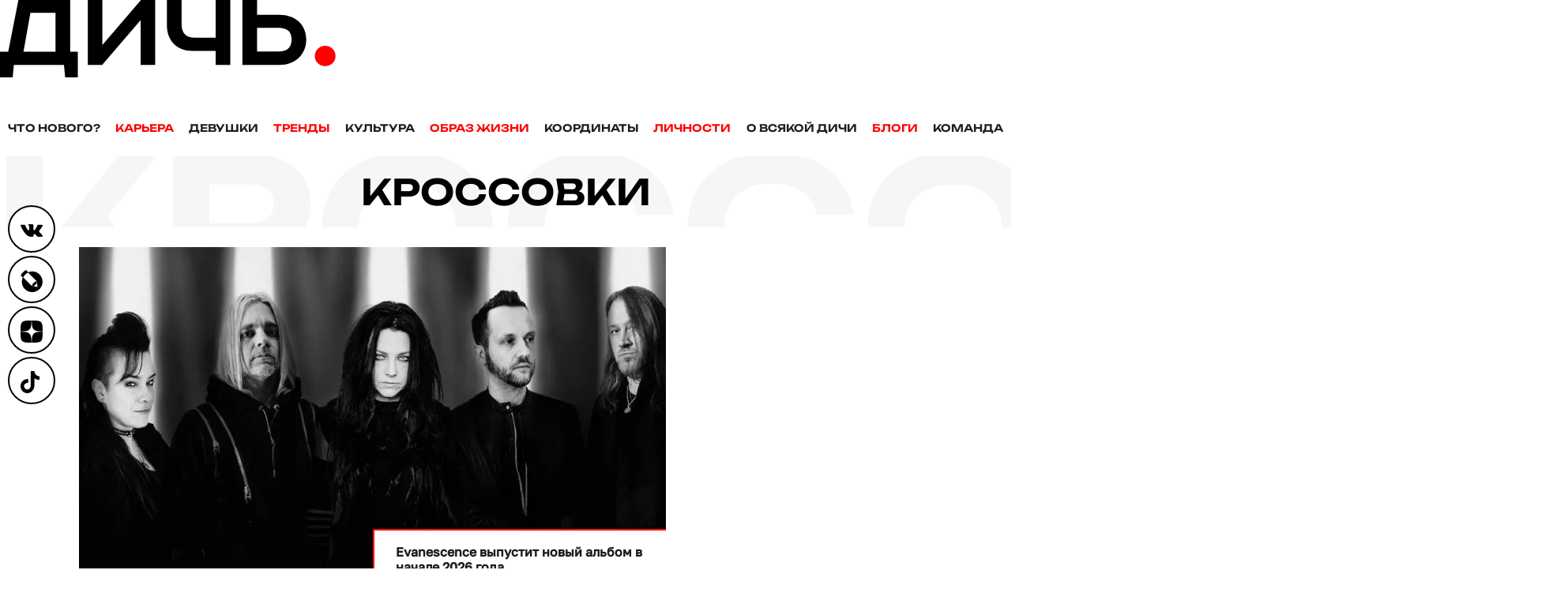

--- FILE ---
content_type: text/html; charset=UTF-8
request_url: https://dich.media/tags/krossovki/
body_size: 9278
content:
<!DOCTYPE HTML>
<html lang="ru" class="no-js">
    <head>
        
<meta charset="UTF-8">
<meta name="viewport" content="width=device-width, initial-scale=1">
<link href="/favicon.ico" rel="shortcut icon" type="image/vnd.microsoft.icon"/>
<link rel="icon" href="/favicon-32x32.png" sizes="32x32"/>
<link rel="icon" href="/android-chrome-192x192.png" sizes="192x192"/>
<link rel="apple-touch-icon-precomposed" href="/apple-touch-icon.png"/>
<link rel="manifest" href="/manifest.json">
<meta name="theme-color" content="#fff"/>
<title>кроссовки - Дичь</title>

		<!-- All in One SEO 4.2.7.1 - aioseo.com -->
		<meta name="robots" content="max-image-preview:large" />
		<link rel="canonical" href="https://dich.media/tags/krossovki/" />
		<meta name="generator" content="All in One SEO (AIOSEO) 4.2.7.1 " />
		<script type="application/ld+json" class="aioseo-schema">
			{"@context":"https:\/\/schema.org","@graph":[{"@type":"BreadcrumbList","@id":"https:\/\/dich.media\/tags\/krossovki\/#breadcrumblist","itemListElement":[{"@type":"ListItem","@id":"https:\/\/dich.media\/#listItem","position":1,"item":{"@type":"WebPage","@id":"https:\/\/dich.media\/","name":"Home","description":"\u0411\u043b\u043e\u0433\u0435\u0440\u044b, \u044d\u043a\u0441\u043f\u0435\u0440\u0442\u044b, \u0441\u0435\u043b\u0435\u0431\u0440\u0438\u0442\u0438, \u0434\u0438\u043a\u0438\u0435 \u0442\u0435\u043c\u044b \u043f\u0440\u043e\u0441\u0442\u044b\u043c \u044f\u0437\u044b\u043a\u043e\u043c, \u043b\u0430\u0439\u0444\u0445\u0430\u043a\u0438","url":"https:\/\/dich.media\/"},"nextItem":"https:\/\/dich.media\/tags\/krossovki\/#listItem"},{"@type":"ListItem","@id":"https:\/\/dich.media\/tags\/krossovki\/#listItem","position":2,"item":{"@type":"WebPage","@id":"https:\/\/dich.media\/tags\/krossovki\/","name":"\u043a\u0440\u043e\u0441\u0441\u043e\u0432\u043a\u0438","url":"https:\/\/dich.media\/tags\/krossovki\/"},"previousItem":"https:\/\/dich.media\/#listItem"}]},{"@type":"CollectionPage","@id":"https:\/\/dich.media\/tags\/krossovki\/#collectionpage","url":"https:\/\/dich.media\/tags\/krossovki\/","name":"\u043a\u0440\u043e\u0441\u0441\u043e\u0432\u043a\u0438 - \u0414\u0438\u0447\u044c","inLanguage":"ru-RU","isPartOf":{"@id":"https:\/\/dich.media\/#website"},"breadcrumb":{"@id":"https:\/\/dich.media\/tags\/krossovki\/#breadcrumblist"}},{"@type":"Organization","@id":"https:\/\/dich.media\/#organization","name":"\u0414\u0438\u0447\u044c","url":"https:\/\/dich.media\/"},{"@type":"WebSite","@id":"https:\/\/dich.media\/#website","url":"https:\/\/dich.media\/","name":"\u0414\u0438\u0447\u044c","description":"\u041c\u0443\u0436\u0441\u043a\u043e\u0435 \u0438\u043d\u0442\u0435\u0440\u043d\u0435\u0442-\u0438\u0437\u0434\u0430\u043d\u0438\u0435","inLanguage":"ru-RU","publisher":{"@id":"https:\/\/dich.media\/#organization"}}]}
		</script>
		<!-- All in One SEO -->

<link rel='stylesheet' id='dich_index_style-css' href='https://dich.media/wp-content/themes/dich/includes/css/style.min.css?ver=1768823773' type='text/css' media='(min-width:621px)' />
<link rel='stylesheet' id='dich_mobile_style-css' href='https://dich.media/wp-content/themes/dich/includes/css/mob.min.css?ver=1768823773' type='text/css' media='(max-width:620px)' />
<!-- There is no amphtml version available for this URL. -->                <style>
                    
					div[id*='ajaxsearchlitesettings'].searchsettings .asl_option_inner label {
						font-size: 0px !important;
						color: rgba(0, 0, 0, 0);
					}
					div[id*='ajaxsearchlitesettings'].searchsettings .asl_option_inner label:after {
						font-size: 11px !important;
						position: absolute;
						top: 0;
						left: 0;
						z-index: 1;
					}
					.asl_w_container {
						width: 100%;
						margin: 0px 0px 0px 0px;
						min-width: 200px;
					}
					div[id*='ajaxsearchlite'].asl_m {
						width: 100%;
					}
					div[id*='ajaxsearchliteres'].wpdreams_asl_results div.resdrg span.highlighted {
						font-weight: bold;
						color: rgba(217, 49, 43, 1);
						background-color: rgba(238, 238, 238, 1);
					}
					div[id*='ajaxsearchliteres'].wpdreams_asl_results .results div.asl_image {
						width: 125px;
						height: 125px;
						background-size: cover;
						background-repeat: no-repeat;
					}
					div.asl_r .results {
						max-height: none;
					}
				
							.asl_w, .asl_w * {font-family:"road-radio","serif" !important;}
							.asl_m input[type=search]::placeholder{font-family:"road-radio","serif" !important;}
							.asl_m input[type=search]::-webkit-input-placeholder{font-family:"road-radio","serif" !important;}
							.asl_m input[type=search]::-moz-placeholder{font-family:"road-radio","serif" !important;}
							.asl_m input[type=search]:-ms-input-placeholder{font-family:"road-radio","serif" !important;}
						
						div.asl_r.asl_w.vertical .results .item::after {
							display: block;
							position: absolute;
							bottom: 0;
							content: '';
							height: 1px;
							width: 100%;
							background: #D8D8D8;
						}
						div.asl_r.asl_w.vertical .results .item.asl_last_item::after {
							display: none;
						}
					                </style>
                
<meta name="viewport" content="width=device-width, initial-scale=1.0">
<meta name="referrer" content="always">    </head>

    <body class="archive tag tag-krossovki tag-31">

                    <!-- Yandex.Metrika counter -->
<script type="text/javascript">
    (function (m, e, t, r, i, k, a) {
        m[i] = m[i] || function () {
            (m[i].a = m[i].a || []).push(arguments)
        };
        m[i].l = 1 * new Date();
        k = e.createElement(t), a = e.getElementsByTagName(t)[0], k.async = 1, k.src = r, a.parentNode.insertBefore(k, a)
    })
    (window, document, "script", "https://mc.yandex.ru/metrika/tag.js", "ym");

    ym(65961742, "init", {
        clickmap: true,
        trackLinks: true,
        accurateTrackBounce: true
    });
</script>
<noscript>
    <div><img src="https://mc.yandex.ru/watch/65961742" style="position:absolute; left:-9999px;" alt=""/></div>
</noscript>
<script type="text/javascript">!function () {
        var t = document.createElement("script");
        t.type = "text/javascript", t.async = !0, t.src = "https://vk.com/js/api/openapi.js?168", t.onload = function () {
            VK.Retargeting.Init("VK-RTRG-529043-ew7do"), VK.Retargeting.Hit()
        }, document.head.appendChild(t)
    }();</script>
<noscript><img src="https://vk.com/rtrg?p=VK-RTRG-529043-ew7do" style="position:fixed; left:-999px;" alt=""/></noscript>
<script>
    !function (f, b, e, v, n, t, s) {
        if (f.fbq) return;
        n = f.fbq = function () {
            n.callMethod ?
                n.callMethod.apply(n, arguments) : n.queue.push(arguments)
        };
        if (!f._fbq) f._fbq = n;
        n.push = n;
        n.loaded = !0;
        n.version = '2.0';
        n.queue = [];
        t = b.createElement(e);
        t.async = !0;
        t.src = v;
        s = b.getElementsByTagName(e)[0];
        s.parentNode.insertBefore(t, s)
    }(window, document, 'script',
        'https://connect.facebook.net/en_US/fbevents.js');
    fbq('init', '822376661836504');
    fbq('track', 'PageView');
</script>
<noscript><img height="1" width="1" style="display:none"
               src="https://www.facebook.com/tr?id=822376661836504&ev=PageView&noscript=1"
    /></noscript>
<!-- End Facebook Pixel Code -->
<!-- /Yandex.Metrika counter -->
        
        
<header>
    <button aria-label="Open menu" class="burger-menu">
        <span></span>
    </button>

    <div id="logo-bar">
        <a href="/" aria-label="Дичь">
            <img class="logo-img" src="https://dich.media/wp-content/themes/dich/includes/img/logo.svg" alt="" width="425" height="98">
        </a>
    </div>

    <div class="clear"></div>

    <nav class="header-nav"><ul class=""><li id="menu-item-156" class="menu-item menu-item-type-taxonomy menu-item-object-category menu-item-156"><a href="https://dich.media/category/news/">Что нового?</a></li>
<li id="menu-item-147" class="menu-item menu-item-type-taxonomy menu-item-object-category menu-item-147"><a href="https://dich.media/category/carier/">Карьера</a></li>
<li id="menu-item-146" class="menu-item menu-item-type-taxonomy menu-item-object-category menu-item-146"><a href="https://dich.media/category/girls/">Девушки</a></li>
<li id="menu-item-155" class="menu-item menu-item-type-taxonomy menu-item-object-category menu-item-155"><a href="https://dich.media/category/trands/">Тренды</a></li>
<li id="menu-item-150" class="menu-item menu-item-type-taxonomy menu-item-object-category menu-item-150"><a href="https://dich.media/category/culture/">Культура</a></li>
<li id="menu-item-154" class="menu-item menu-item-type-taxonomy menu-item-object-category menu-item-154"><a href="https://dich.media/category/life/">Образ жизни</a></li>
<li id="menu-item-149" class="menu-item menu-item-type-taxonomy menu-item-object-category menu-item-149"><a href="https://dich.media/category/coords/">Координаты</a></li>
<li id="menu-item-152" class="menu-item menu-item-type-taxonomy menu-item-object-category menu-item-152"><a href="https://dich.media/category/persons/">Личности</a></li>
<li id="menu-item-328" class="menu-item menu-item-type-taxonomy menu-item-object-category menu-item-328"><a href="https://dich.media/category/others/">О всякой дичи</a></li>
<li id="menu-item-396" class="menu-item menu-item-type-post_type menu-item-object-page menu-item-396"><a href="https://dich.media/blogs/">Блоги</a></li>
<li id="menu-item-637" class="menu-item menu-item-type-post_type menu-item-object-page menu-item-637"><a href="https://dich.media/team/">Команда</a></li>
</ul></nav>
</header>

<div class="full-menu">
    <div class="content-block">

        <div class="row">
            <!--noindex-->
            <div class="asl_w_container asl_w_container_1">
	<div id='ajaxsearchlite1'
		 data-id="1"
		 data-instance="1"
		 class="asl_w asl_m asl_m_1 asl_m_1_1">
		<div class="probox">

	
	<div class='promagnifier'>
				<div class='innericon'>
			<svg version="1.1" xmlns="http://www.w3.org/2000/svg" xmlns:xlink="http://www.w3.org/1999/xlink" x="0px" y="0px" width="22" height="22" viewBox="0 0 512 512" enable-background="new 0 0 512 512" xml:space="preserve">
					<path d="M460.355,421.59L353.844,315.078c20.041-27.553,31.885-61.437,31.885-98.037
						C385.729,124.934,310.793,50,218.686,50C126.58,50,51.645,124.934,51.645,217.041c0,92.106,74.936,167.041,167.041,167.041
						c34.912,0,67.352-10.773,94.184-29.158L419.945,462L460.355,421.59z M100.631,217.041c0-65.096,52.959-118.056,118.055-118.056
						c65.098,0,118.057,52.959,118.057,118.056c0,65.096-52.959,118.056-118.057,118.056C153.59,335.097,100.631,282.137,100.631,217.041
						z"/>
				</svg>
		</div>
	</div>

	
	
	<div class='prosettings' style='display:none;' data-opened=0>
				<div class='innericon'>
			<svg version="1.1" xmlns="http://www.w3.org/2000/svg" xmlns:xlink="http://www.w3.org/1999/xlink" x="0px" y="0px" width="22" height="22" viewBox="0 0 512 512" enable-background="new 0 0 512 512" xml:space="preserve">
					<polygon transform = "rotate(90 256 256)" points="142.332,104.886 197.48,50 402.5,256 197.48,462 142.332,407.113 292.727,256 "/>
				</svg>
		</div>
	</div>

	
	
	<div class='proinput'>
		<form autocomplete="off" aria-label='Ajax search form'>
			<input aria-label='Search input' type='search' class='orig' name='phrase' placeholder='Поиск...' value='' autocomplete="off"/>
			<input aria-label='Autocomplete input, do not use this' type='text' class='autocomplete' tabindex="-1" name='phrase' value='' autocomplete="off"/>
			<input type='submit' value="Start search" style='width:0; height: 0; visibility: hidden;'>
		</form>
	</div>

	
	
	<div class='proloading'>

		<div class="asl_loader"><div class="asl_loader-inner asl_simple-circle"></div></div>

			</div>

			<div class='proclose'>
			<svg version="1.1" xmlns="http://www.w3.org/2000/svg" xmlns:xlink="http://www.w3.org/1999/xlink" x="0px"
				 y="0px"
				 width="12" height="12" viewBox="0 0 512 512" enable-background="new 0 0 512 512"
				 xml:space="preserve">
				<polygon points="438.393,374.595 319.757,255.977 438.378,137.348 374.595,73.607 255.995,192.225 137.375,73.622 73.607,137.352 192.246,255.983 73.622,374.625 137.352,438.393 256.002,319.734 374.652,438.378 "/>
			</svg>
		</div>
	
	
</div>	</div>
	<div class='asl_data_container' style="display:none !important;">
		<div class="asl_init_data wpdreams_asl_data_ct"
	 style="display:none !important;"
	 id="asl_init_id_1"
	 data-asl-id="1"
	 data-asl-instance="1"
	 data-asldata="[base64]"></div>	<div id="asl_hidden_data">
		<svg style="position:absolute" height="0" width="0">
			<filter id="aslblur">
				<feGaussianBlur in="SourceGraphic" stdDeviation="4"/>
			</filter>
		</svg>
		<svg style="position:absolute" height="0" width="0">
			<filter id="no_aslblur"></filter>
		</svg>
	</div>
	</div>

	<div id='ajaxsearchliteres1'
	 class='vertical wpdreams_asl_results asl_w asl_r asl_r_1 asl_r_1_1'>

	
	<div class="results">

		
		<div class="resdrg">
		</div>

		
	</div>

	
	
</div>

	<div id='__original__ajaxsearchlitesettings1'
		 data-id="1"
		 class="searchsettings wpdreams_asl_settings asl_w asl_s asl_s_1">
		<form name='options' autocomplete='off'>

	
	
	<input type="hidden" name="filters_changed" style="display:none;" value="0">
	<input type="hidden" name="filters_initial" style="display:none;" value="1">

	<div class="asl_option_inner hiddend">
		<input type='hidden' name='qtranslate_lang' id='qtranslate_lang1'
			   value='0'/>
	</div>

	
	
	<fieldset class="asl_sett_scroll">
		<legend style="display: none;">Generic selectors</legend>
		<div class="asl_option">
			<div class="asl_option_inner">
				<input type="checkbox" value="exact" id="set_exactonly1"
					   title="Exact matches only"
					   name="asl_gen[]" />
				<label for="set_exactonly1">Exact matches only</label>
			</div>
			<div class="asl_option_label">
				Exact matches only			</div>
		</div>
		<div class="asl_option">
			<div class="asl_option_inner">
				<input type="checkbox" value="title" id="set_intitle1"
					   title="Search in title"
					   name="asl_gen[]"  checked="checked"/>
				<label for="set_intitle1">Search in title</label>
			</div>
			<div class="asl_option_label">
				Search in title			</div>
		</div>
		<div class="asl_option">
			<div class="asl_option_inner">
				<input type="checkbox" value="content" id="set_incontent1"
					   title="Search in content"
					   name="asl_gen[]"  checked="checked"/>
				<label for="set_incontent1">Search in content</label>
			</div>
			<div class="asl_option_label">
				Search in content			</div>
		</div>
		<div class="asl_option_inner hiddend">
			<input type="checkbox" value="excerpt" id="set_inexcerpt1"
				   title="Search in excerpt"
				   name="asl_gen[]" />
			<label for="set_inexcerpt1">Search in excerpt</label>
		</div>
	</fieldset>
	<fieldset class="asl_sett_scroll">
		<legend style="display: none;">Post Type Selectors</legend>
					<div class="asl_option_inner hiddend">
				<input type="checkbox" value="user_request"
					   id="1customset_11"
					   title="Hidden option, ignore please"
					   name="customset[]" checked="checked"/>
				<label for="1customset_11">Hidden</label>
			</div>
			<div class="asl_option_label hiddend"></div>

						<div class="asl_option_inner hiddend">
				<input type="checkbox" value="post"
					   id="1customset_12"
					   title="Hidden option, ignore please"
					   name="customset[]" checked="checked"/>
				<label for="1customset_12">Hidden</label>
			</div>
			<div class="asl_option_label hiddend"></div>

						<div class="asl_option_inner hiddend">
				<input type="checkbox" value="page"
					   id="1customset_13"
					   title="Hidden option, ignore please"
					   name="customset[]" checked="checked"/>
				<label for="1customset_13">Hidden</label>
			</div>
			<div class="asl_option_label hiddend"></div>

						<div class="asl_option_inner hiddend">
				<input type="checkbox" value="blog"
					   id="1customset_14"
					   title="Hidden option, ignore please"
					   name="customset[]" checked="checked"/>
				<label for="1customset_14">Hidden</label>
			</div>
			<div class="asl_option_label hiddend"></div>

				</fieldset>
	</form>
	</div>
</div>
            <!--/noindex-->
        </div>

        <div class="row menu-description">
            <div class="menu-left">
                <nav class="header-nav"><ul class=""><li class="menu-item menu-item-type-taxonomy menu-item-object-category menu-item-156"><a href="https://dich.media/category/news/">Что нового?</a></li>
<li class="menu-item menu-item-type-taxonomy menu-item-object-category menu-item-147"><a href="https://dich.media/category/carier/">Карьера</a></li>
<li class="menu-item menu-item-type-taxonomy menu-item-object-category menu-item-146"><a href="https://dich.media/category/girls/">Девушки</a></li>
<li class="menu-item menu-item-type-taxonomy menu-item-object-category menu-item-155"><a href="https://dich.media/category/trands/">Тренды</a></li>
<li class="menu-item menu-item-type-taxonomy menu-item-object-category menu-item-150"><a href="https://dich.media/category/culture/">Культура</a></li>
<li class="menu-item menu-item-type-taxonomy menu-item-object-category menu-item-154"><a href="https://dich.media/category/life/">Образ жизни</a></li>
<li class="menu-item menu-item-type-taxonomy menu-item-object-category menu-item-149"><a href="https://dich.media/category/coords/">Координаты</a></li>
<li class="menu-item menu-item-type-taxonomy menu-item-object-category menu-item-152"><a href="https://dich.media/category/persons/">Личности</a></li>
<li class="menu-item menu-item-type-taxonomy menu-item-object-category menu-item-328"><a href="https://dich.media/category/others/">О всякой дичи</a></li>
<li class="menu-item menu-item-type-post_type menu-item-object-page menu-item-396"><a href="https://dich.media/blogs/">Блоги</a></li>
<li class="menu-item menu-item-type-post_type menu-item-object-page menu-item-637"><a href="https://dich.media/team/">Команда</a></li>
</ul></nav>
            </div>
            <div class="menu-right">
                <div class="socials">
                    <a rel="noreferrer" href="https://vk.com/dich.media" target="_blank" class="icon-soc-vk" aria-label="Вконтакте"></a>
<a rel="noreferrer" href="https://dronova-nona.livejournal.com/" target="_blank" class="icon-soc-lj"
   aria-label="Блог Ноны Дроновой о драгоценных камнях и ювелирных украшениях"></a>
<a rel="noreferrer" href="https://dzen.ru/id/5f7197e9e89a365dcd8ced76/" target="_blank" class="icon-soc-zen"
   aria-label="Дзен"></a>
<a rel="noreferrer" href="https://vm.tiktok.com/ZSeCN9ART/" target="_blank" class="icon-soc-tiktok"
   aria-label="ТикТок"></a>                </div>
            </div>
        </div>

    </div>
</div>
        <div id="content-wrap">
                <div class="row">
        <h1 class="category-title center-block-header block-header" data-title="кроссовки">
            кроссовки
        </h1>
    </div>

    
    
    
    <div class="content-block">
        <div class="row col-md-9-3">

            
                
                    <div class="trends-left">
                        <div class="post post-large">

                            <a class="post-image" href="https://dich.media/evanescence-vypustit-novyj-albom-v-nachale-2026-goda/" aria-label="Evanescence выпустит новый альбом в начале 2026 года">
                                
<picture>
            <source media="(min-width: 620px)" type="image/webp" srcset="https://dich.media/wp-content/uploads/2025/06/evanescence-vypustit-noviy-albom-v-nachale-206-goda.jpg.webp">
    
            <source media="(max-width: 620px)" type="image/webp" srcset="https://dich.media/wp-content/uploads/2025/06/evanescence-vypustit-noviy-albom-v-nachale-206-goda-560x310.jpg.webp">
    
            <source media="(max-width: 620px)" srcset="https://dich.media/wp-content/uploads/2025/06/evanescence-vypustit-noviy-albom-v-nachale-206-goda-560x310.jpg">
    
    <img class="img-fluid lazy"
         src="[data-uri]"
         data-src="https://dich.media/wp-content/uploads/2025/06/evanescence-vypustit-noviy-albom-v-nachale-206-goda.jpg"
         width="790"
         height="490"
         alt=""
         title=""
    >
</picture>                            </a>

                            <div class="block-float-bottom">
                                <a href="https://dich.media/evanescence-vypustit-novyj-albom-v-nachale-2026-goda/">
                                    <div class="post-title">Evanescence выпустит новый альбом в начале 2026 года</div>
                                </a>

                                                                    <a href="https://dich.media/author/lenchenko_k/" class="post-author">Екатерина Ленченко</a>
                                
                                <div class="post-date">26 июня, 2025</div>
                            </div>

                        </div>
                    </div>

                
            
        </div>
    </div>

                    
    

    
    
    

        <div class="navigation">
        <div>Страница
            <div class="pages"><span aria-current="page" class="pagination current">1</span>
<a class="pagination" href="https://dich.media/tags/krossovki/page/2/">2</a>
<a class="next pagination" href="https://dich.media/tags/krossovki/page/2/">➤</a></div>
        </div>
    </div>

        </div>

        
<footer>

            <div class="fix-socials">
            <a rel="noreferrer" href="https://vk.com/dich.media" target="_blank" class="icon-soc-vk" aria-label="Вконтакте"></a>
<a rel="noreferrer" href="https://dronova-nona.livejournal.com/" target="_blank" class="icon-soc-lj"
   aria-label="Блог Ноны Дроновой о драгоценных камнях и ювелирных украшениях"></a>
<a rel="noreferrer" href="https://dzen.ru/id/5f7197e9e89a365dcd8ced76/" target="_blank" class="icon-soc-zen"
   aria-label="Дзен"></a>
<a rel="noreferrer" href="https://vm.tiktok.com/ZSeCN9ART/" target="_blank" class="icon-soc-tiktok"
   aria-label="ТикТок"></a>        </div>
    
    <div class="footer-group">

        <div class="logo">
                            <img src="https://dich.media/wp-content/themes/dich/includes/img/logo-footer.svg" alt="" width="347" height="80">
                    </div>

        <div class="socials">
            <a rel="noreferrer" href="https://vk.com/dich.media" target="_blank" class="icon-soc-vk" aria-label="Вконтакте"></a>
<a rel="noreferrer" href="https://dronova-nona.livejournal.com/" target="_blank" class="icon-soc-lj"
   aria-label="Блог Ноны Дроновой о драгоценных камнях и ювелирных украшениях"></a>
<a rel="noreferrer" href="https://dzen.ru/id/5f7197e9e89a365dcd8ced76/" target="_blank" class="icon-soc-zen"
   aria-label="Дзен"></a>
<a rel="noreferrer" href="https://vm.tiktok.com/ZSeCN9ART/" target="_blank" class="icon-soc-tiktok"
   aria-label="ТикТок"></a>        </div>

    </div>

    <div class="copyright">Дичь. 2020-2026<br/>
        Все права защищены. Использование контента разрешено только с указанием активной ссылки на взятую статью.
    </div>

    
<div id="sub-footer">
    <div class="grid-16 row">
        <div class="app-label">
            <img src="https://dich.media/wp-content/themes/dich/includes/img/appstore/sl-logo.svg" width="41" height="40" alt="">
            Получите подарок и 500 бонусов<br> в приложении SUNLIGHT
        </div>
        <div>
            <div class="app-buttons">
                                    <a href="#" target="_blank"
                       class="app-button">
                        <div class="icon icon-googleplay"></div>
                        <div>
                        <span>
                                                            Загрузите в
                            </span>
                            <span>Google Play</span>
                        </div>
                    </a>
                                    <a href="#" target="_blank"
                       class="app-button">
                        <div class="icon icon-appstore"></div>
                        <div>
                        <span>
                                                            Загрузите в
                            </span>
                            <span>App Store</span>
                        </div>
                    </a>
                                    <a href="#" target="_blank"
                       class="app-button">
                        <div class="icon icon-appgallery"></div>
                        <div>
                        <span>
                                                            Откройте в
                            </span>
                            <span>AppGallery</span>
                        </div>
                    </a>
                            </div>
            <div class="app-subtitle">
                Реклама. ООО «СОЛНЕЧНЫЙ СВЕТ», ИНН 7731316845, erid: LdtCKKNbR
            </div>
        </div>
    </div>
</div>

    <script type="text/javascript" src="https://dich.media/wp-content/themes/dich/includes/js/jquery-3.5.1.min.js" id="jquery-js"></script>
<script type="text/javascript" src="https://www.gstatic.com/firebasejs/6.6.0/firebase-app.js?ver=6.4.4" id="firebase-app-js"></script>
<script type="text/javascript" src="https://www.gstatic.com/firebasejs/6.6.0/firebase-messaging.js?ver=6.4.4" id="firebase-messaging-js"></script>
<script type="text/javascript" src="https://dich.media/wp-content/plugins/sl-firebase/assets/js/firebase.js?ver=6.4.4" id="firebase-js"></script>
<script type="text/javascript" src="https://dich.media/wp-content/plugins/ajax-search-lite/js/min/external/simplebar.js?ver=4754" id="wd-asl-scroll-simple-js"></script>
<script type="text/javascript" id="wd-asl-ajaxsearchlite-js-before">
/* <![CDATA[ */
window.ASL = typeof window.ASL !== 'undefined' ? window.ASL : {}; window.ASL.wp_rocket_exception = "DOMContentLoaded"; window.ASL.ajaxurl = "https:\/\/dich.media\/wp-admin\/admin-ajax.php"; window.ASL.backend_ajaxurl = "https:\/\/dich.media\/wp-admin\/admin-ajax.php"; window.ASL.js_scope = "jQuery"; window.ASL.asl_url = "https:\/\/dich.media\/wp-content\/plugins\/ajax-search-lite\/"; window.ASL.detect_ajax = 0; window.ASL.media_query = 4754; window.ASL.version = 4754; window.ASL.pageHTML = ""; window.ASL.additional_scripts = [{"handle":"wd-asl-scroll-simple","src":"https:\/\/dich.media\/wp-content\/plugins\/ajax-search-lite\/js\/min\/external\/simplebar.js","prereq":false},{"handle":"wd-asl-ajaxsearchlite","src":"https:\/\/dich.media\/wp-content\/plugins\/ajax-search-lite\/js\/min\/plugin\/optimized\/asl-prereq.js","prereq":[]},{"handle":"wd-asl-ajaxsearchlite-core","src":"https:\/\/dich.media\/wp-content\/plugins\/ajax-search-lite\/js\/min\/plugin\/optimized\/asl-core.js","prereq":[]},{"handle":"wd-asl-ajaxsearchlite-vertical","src":"https:\/\/dich.media\/wp-content\/plugins\/ajax-search-lite\/js\/min\/plugin\/optimized\/asl-results-vertical.js","prereq":["wd-asl-ajaxsearchlite"]},{"handle":"wd-asl-ajaxsearchlite-autocomplete","src":"https:\/\/dich.media\/wp-content\/plugins\/ajax-search-lite\/js\/min\/plugin\/optimized\/asl-autocomplete.js","prereq":["wd-asl-ajaxsearchlite"]},{"handle":"wd-asl-ajaxsearchlite-load","src":"https:\/\/dich.media\/wp-content\/plugins\/ajax-search-lite\/js\/min\/plugin\/optimized\/asl-load.js","prereq":["wd-asl-ajaxsearchlite-autocomplete"]}]; window.ASL.script_async_load = false; window.ASL.init_only_in_viewport = true; window.ASL.font_url = "https:\/\/dich.media\/wp-content\/plugins\/ajax-search-lite\/css\/fonts\/icons2.woff2"; window.ASL.scrollbar = true; window.ASL.css_async = false; window.ASL.highlight = {"enabled":false,"data":[]}; window.ASL.analytics = {"method":0,"tracking_id":"","string":"?ajax_search={asl_term}","event":{"focus":{"active":1,"action":"focus","category":"ASL","label":"Input focus","value":"1"},"search_start":{"active":0,"action":"search_start","category":"ASL","label":"Phrase: {phrase}","value":"1"},"search_end":{"active":1,"action":"search_end","category":"ASL","label":"{phrase} | {results_count}","value":"1"},"magnifier":{"active":1,"action":"magnifier","category":"ASL","label":"Magnifier clicked","value":"1"},"return":{"active":1,"action":"return","category":"ASL","label":"Return button pressed","value":"1"},"facet_change":{"active":0,"action":"facet_change","category":"ASL","label":"{option_label} | {option_value}","value":"1"},"result_click":{"active":1,"action":"result_click","category":"ASL","label":"{result_title} | {result_url}","value":"1"}}};
window.ASL_INSTANCES = [];window.ASL_INSTANCES[1] = {"homeurl":"https:\/\/dich.media\/","resultstype":"vertical","resultsposition":"hover","itemscount":4,"charcount":0,"highlight":0,"highlightwholewords":1,"singleHighlight":0,"scrollToResults":{"enabled":0,"offset":0},"resultareaclickable":0,"autocomplete":{"enabled":1,"lang":"ru","trigger_charcount":0},"mobile":{"menu_selector":"#menu-toggle"},"trigger":{"click":"results_page","click_location":"same","update_href":0,"return":"results_page","return_location":"same","facet":1,"type":1,"redirect_url":"?s={phrase}","delay":300},"animations":{"pc":{"settings":{"anim":"fadedrop","dur":300},"results":{"anim":"fadedrop","dur":300},"items":"voidanim"},"mob":{"settings":{"anim":"fadedrop","dur":300},"results":{"anim":"fadedrop","dur":300},"items":"voidanim"}},"autop":{"state":"disabled","phrase":"","count":1},"resPage":{"useAjax":0,"selector":"#main","trigger_type":1,"trigger_facet":1,"trigger_magnifier":0,"trigger_return":0},"resultsSnapTo":"left","results":{"width":"auto","width_tablet":"auto","width_phone":"auto"},"settingsimagepos":"right","closeOnDocClick":1,"overridewpdefault":0,"override_method":"get"};
/* ]]> */
</script>
<script type="text/javascript" src="https://dich.media/wp-content/plugins/ajax-search-lite/js/min/plugin/optimized/asl-prereq.js?ver=4754" id="wd-asl-ajaxsearchlite-js"></script>
<script type="text/javascript" src="https://dich.media/wp-content/plugins/ajax-search-lite/js/min/plugin/optimized/asl-core.js?ver=4754" id="wd-asl-ajaxsearchlite-core-js"></script>
<script type="text/javascript" src="https://dich.media/wp-content/plugins/ajax-search-lite/js/min/plugin/optimized/asl-results-vertical.js?ver=4754" id="wd-asl-ajaxsearchlite-vertical-js"></script>
<script type="text/javascript" src="https://dich.media/wp-content/plugins/ajax-search-lite/js/min/plugin/optimized/asl-autocomplete.js?ver=4754" id="wd-asl-ajaxsearchlite-autocomplete-js"></script>
<script type="text/javascript" src="https://dich.media/wp-content/plugins/ajax-search-lite/js/min/plugin/optimized/asl-load.js?ver=4754" id="wd-asl-ajaxsearchlite-load-js"></script>
<script type="text/javascript" src="https://dich.media/wp-content/plugins/ajax-search-lite/js/min/plugin/optimized/asl-wrapper.js?ver=4754" id="wd-asl-ajaxsearchlite-wrapper-js"></script>
<script type="text/javascript" src="https://dich.media/wp-content/public/build/frontend.js?ver=1768823771" id="frontend-js"></script>


        <script>
        window.branding = [
            {img: 'https://dich.media/wp-content/uploads/2022/08/sunmag-banner1-1.png', link: 'https://sunlight.net/catalog/?brand=1728&amp;utm_source=dich&amp;utm_medium=banner&amp;utm_content=bubble_dich'},
            {img: 'https://dich.media/wp-content/uploads/2021/08/sunmag-banner2.png', link: 'https://sunlight.net/catalog/?brand=1728&amp;utm_source=dich&amp;utm_medium=banner&amp;utm_content=bubble_dich'}
        ];
    </script>

</footer>    </body>
</html>